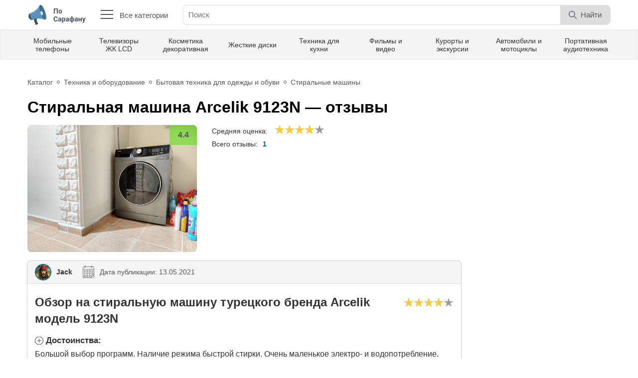

--- FILE ---
content_type: text/html; charset=UTF-8
request_url: https://posarafanu.ru/feedback_210.html
body_size: 14838
content:
<!DOCTYPE html>
<html lang="ru">

<head>
<meta charset="UTF-8">
<title>Обзор на стиральную машину турецкого бренда Arcelik модель 9123N - отзывы и обзоры</title>
<meta name="description" content="Достоинства: Большой выбор программ. Наличие режима быстрой стирки. Очень маленькое электро- и водопотребление. Хорошее качество стирки. Отсутствие сильного... | Недостатки: Высокая цена. Большие габариты.">
<meta name="csrf-param" content="_csrf-posarafanu">
<meta name="csrf-token" content="8IsH_07Zuu-j8Z_iv3c-29PiP0KsGiks3YQ8e391ZtjFzV61OavvueDAwKHaIXuDm5gPEPVZemu0tXY-LQUW6g==">
<meta name="viewport" content="width=device-width, initial-scale=1">
<meta name="MobileOptimized" content="320">
<meta name="apple-mobile-web-app-capable" content="yes" />
<meta name="robots" content="all" />
<meta http-equiv="X-UA-Compatible" content="IE=edge">
<meta http-equiv="cleartype" content="on">
<meta http-equiv="content-language" content="ru">
<link rel="shortcut icon" href="/favicon.ico" type="image/x-icon" />
<link rel="apple-touch-icon" sizes="180x180" href="resources/img/favicon/apple-touch-icon.png">
<link rel="icon" type="image/png" sizes="32x32" href="/resources/img/favicon/favicon-32x32.png">
<link rel="icon" type="image/png" sizes="16x16" href="/resources/img/favicon/favicon-16x16.png">
<link rel="manifest" href="/site.webmanifest">
<link rel="mask-icon" href="/resources/img/favicon/safari-pinned-tab.svg" color="#5bbad5">
<meta name="msapplication-TileColor" content="#da532c">
<meta name="theme-color" content="#ffffff">
<link href="/resources/css/style.css" rel="stylesheet" />
<link href="/vendors/lightbox/css/lightbox.min.css" rel="stylesheet" />
<link rel="preconnect" href="https://fonts.gstatic.com">
<link rel="preload" as="font" href="https://fonts.googleapis.com/css2?family=Roboto:wght@400;700&display=swap" />
    
    
</head>

<body class="body">
  <div class="mobile-menu" id="mobile-menu">
	<ul class="mobile-menu__container">
  <li class="mobile-menu__li-first">
		<a href="/" class="logo" title="По сарафану">
		  <img src="/resources/img/logo.svg" alt="ПоСарафану">
		</a>
		<a href="javascript:void(0);" class="mobile-menu__close-menu"  onclick="closeNav()" title="Закрыть меню">
		  <img src="/resources/img/cancel.svg" class="close-menu__icon" alt="Закрыть меню">
		</a>
  </li>
  	  <li>
			<a href="/auto" class="mobile-menu__link">Авто и мото</a>
	  </li>
  	  <li>
			<a href="/in_town" class="mobile-menu__link">В городе</a>
	  </li>
  	  <li>
			<a href="/home" class="mobile-menu__link">Все для дома и сада</a>
	  </li>
  	  <li>
			<a href="/kids" class="mobile-menu__link">Дети и родители</a>
	  </li>
  	  <li>
			<a href="/animals" class="mobile-menu__link">Животные и комнатные растения</a>
	  </li>
  	  <li>
			<a href="/games" class="mobile-menu__link">Игры</a>
	  </li>
  	  <li>
			<a href="/internet" class="mobile-menu__link">Интернет и сайты</a>
	  </li>
  	  <li>
			<a href="/paper_media" class="mobile-menu__link">Книги, журналы</a>
	  </li>
  	  <li>
			<a href="/computers" class="mobile-menu__link">Компьютеры и программы</a>
	  </li>
  	  <li>
			<a href="/health" class="mobile-menu__link">Красота и здоровье</a>
	  </li>
  	  <li>
			<a href="/clothes_and_footwear" class="mobile-menu__link">Одежда и обувь</a>
	  </li>
  	  <li>
			<a href="/gifts" class="mobile-menu__link">Подарки и сувениры</a>
	  </li>
  	  <li>
			<a href="/food" class="mobile-menu__link">Продукты питания</a>
	  </li>
  	  <li>
			<a href="/travel" class="mobile-menu__link">Путешествия и туризм</a>
	  </li>
  	  <li>
			<a href="/sport" class="mobile-menu__link">Спорт и активный отдых</a>
	  </li>
  	  <li>
			<a href="/technology" class="mobile-menu__link">Техника и оборудование</a>
	  </li>
  	  <li>
			<a href="/video_and_music" class="mobile-menu__link">Фильмы, видео и ТВ</a>
	  </li>
  </ul>  </div>
  <div class="body-container">
    <header class="header">
      <div class="wrapper header-info">
        <a href="/" class="header-info__logo">
          <img src="/resources/img/logo.svg" alt="ПоСарафану">
        </a>
        <button class="header-info__all-categories">
          <div class="all-categories__btn">
            <span></span>
            <span></span>
            <span></span>
            <span></span>
          </div>
          Все категории
        </button>
        <form action="" class="header-info__search">
          <input type="text" placeholder="Поиск" autocomplete="off" class="header-info__search-input">
          <div class="header-info__search-block-btn">
            <button type="submit" class="header-info__search-btn-search">
              <img src="/resources/img/search.svg" alt="Найти" class="header-search__search-icon">
              <p class="header-info__search-word-search">Найти</p>
            </button>
          </div>
        </form>
        <!-- <a href="#" class="header-info__give-feedback">
          Написать отзыв
        </a> -->
        <!--
        <button class="header-info__profile">
          <div class="header-info__profile-img">
            <img src="/resources/img/avatar-1.jpg" class="header-info__profile-avatar" alt="Name">
          </div>
          <div class="header-info__profile-info">
            <p class="header-info__profile-name">Александр Семизельников</p>
            <p class="header-info__profile-rating">Рейтинг: 4375</p>
          </div>
        </button>
  	  -->
        <button class="mobile-menu__btn" onclick="openNav()">
          <img src="/resources/img/mobile-menu.svg" alt="Открыть меню" class="mobile-menu__icon">
        </button>
      </div>
      <div class="header-menu">
        <div class="wrapper top-menu">
          <a href="/technology/communication/cellular_phones" class="top-menu__link">Мобильные телефоны</a><a href="/technology/video/lcd_tv" class="top-menu__link">Телевизоры ЖК LCD</a><a href="/health/cosmetics" class="top-menu__link">Косметика декоративная</a><a href="/computers/hardware/hdd" class="top-menu__link">Жесткие диски</a><a href="/appliances" class="top-menu__link">Техника для кухни</a><a href="/movies" class="top-menu__link">Фильмы и видео</a><a href="/travel/destinations" class="top-menu__link">Курорты и экскурсии</a><a href="/auto" class="top-menu__link">Автомобили и мотоциклы</a><a href="/technology/portable_audio" class="top-menu__link">Портативная аудиотехника</a>        </div>
      </div>
      <div class="all-categories">
        <div class="wrapper">
          <div class="all-categories__content">
            <div class="all-categories__categories">
                        <div data-id=1 class="all-categories__link">Авто и мото</div>
                    <div data-id=70 class="all-categories__link">В городе</div>
                    <div data-id=240 class="all-categories__link">Все для дома и сада</div>
                    <div data-id=355 class="all-categories__link">Дети и родители</div>
                    <div data-id=415 class="all-categories__link">Животные и комнатные растения</div>
                    <div data-id=444 class="all-categories__link">Игры</div>
                    <div data-id=463 class="all-categories__link">Интернет и сайты</div>
                    <div data-id=515 class="all-categories__link">Книги, журналы</div>
                    <div data-id=556 class="all-categories__link">Компьютеры и программы</div>
                    <div data-id=632 class="all-categories__link">Красота и здоровье</div>
                    <div data-id=827 class="all-categories__link">Одежда и обувь</div>
                    <div data-id=919 class="all-categories__link">Подарки и сувениры</div>
                    <div data-id=940 class="all-categories__link">Продукты питания</div>
                    <div data-id=1096 class="all-categories__link">Путешествия и туризм</div>
                    <div data-id=1529 class="all-categories__link">Спорт и активный отдых</div>
                    <div data-id=1613 class="all-categories__link">Техника и оборудование</div>
                    <div data-id=1840 class="all-categories__link">Фильмы, видео и ТВ</div>
    </div>
        <div class="all-categories__subcategories subcategories" data-root="1" >
                    <div class="subcategories__item">
                <a href="/auto/tehnicheckye_zhidkosty_i_avtohim" class="subcategories__title">Автохимия и масла</a>
                <div class="subcategories__list">
                                            
                            <a href="/auto/tehnicheckye_zhidkosty_i_avtohim/auto_chemical_engine_oil" class="subcategories__link">Моторные масла</a>
                        
                                            
                            <a href="/auto/tehnicheckye_zhidkosty_i_avtohim/auto_chemical_other" class="subcategories__link">Разное</a>
                        
                                    </div>
            </div>
                    <div class="subcategories__item">
                <a href="/auto/auto_accessories" class="subcategories__title">Аксессуары для авто</a>
                <div class="subcategories__list">
                                            
                            <a href="/auto/auto_accessories/auto_accessories_pumps" class="subcategories__link">Компрессоры и насосы</a>
                        
                                            
                            <a href="/auto/auto_accessories/auto_accessories_other" class="subcategories__link">Разное</a>
                        
                                    </div>
            </div>
                    <div class="subcategories__item">
                <a href="/auto/motor_car" class="subcategories__title">Легковые авто</a>
                <div class="subcategories__list">
                                            
                            <a href="/auto/motor_car/off-road" class="subcategories__link">Внедорожник</a>
                        
                                            
                            <a href="/auto/motor_car/crossover" class="subcategories__link">Кроссовер</a>
                        
                                            
                            <a href="/auto/motor_car/minivans" class="subcategories__link">Минивэн</a>
                        
                                            
                            <a href="/auto/motor_car/sedan" class="subcategories__link">Седан</a>
                        
                                            
                            <a href="/auto/motor_car/hatchback" class="subcategories__link">Хэтчбек</a>
                        
                                    </div>
            </div>
                    <div class="subcategories__item">
                <a href="/auto/tires_and_wheels" class="subcategories__title">Шины и диски</a>
                <div class="subcategories__list">
                                            
                            <a href="/auto/tires_and_wheels/tires" class="subcategories__link">Автомобильные шины</a>
                        
                                    </div>
            </div>
                    <div class="subcategories__item">
                <a href="/auto/auto_electronics" class="subcategories__title">Электроника для авто</a>
                <div class="subcategories__list">
                                            
                            <a href="/auto/auto_electronics/audio_for_car" class="subcategories__link">Автомагнитолы и акустика</a>
                        
                                            
                            <a href="/auto/auto_electronics/auto_antiradars" class="subcategories__link">Автомобильные радар-детекторы</a>
                        
                                            
                            <a href="/auto/auto_electronics/auto_dvr" class="subcategories__link">Видеорегистраторы</a>
                        
                                            
                            <a href="/auto/auto_electronics/auto_electronics_other" class="subcategories__link">Разное</a>
                        
                                    </div>
            </div>
            </div>
        <div class="all-categories__subcategories subcategories" data-root="70"  style='display: none;'>
                    <div class="subcategories__item">
                <a href="/in_town/companies" class="subcategories__title">Компании и предприятия</a>
                <div class="subcategories__list">
                                            
                            <a href="/in_town/companies/city_company_other" class="subcategories__link">Разное</a>
                        
                                    </div>
            </div>
                    <div class="subcategories__item">
                <a href="/in_town/public_catering_places" class="subcategories__title">Рестораны, бары, кафе</a>
                <div class="subcategories__list">
                                            
                            <a href="/in_town/public_catering_places/cafe" class="subcategories__link">Кафе</a>
                        
                                    </div>
            </div>
            </div>
        <div class="all-categories__subcategories subcategories" data-root="240"  style='display: none;'>
                    <div class="subcategories__item">
                <a href="/home/control_insect_and_rodent" class="subcategories__title">Борьба с насекомыми и грызунами</a>
                <div class="subcategories__list">
                                            
                            <a href="/home/control_insect_and_rodent/means_for_insect" class="subcategories__link">Средства уничтожения насекомых</a>
                        
                                    </div>
            </div>
                    <div class="subcategories__item">
                <a href="/home/home_chimesry" class="subcategories__title">Бытовая химия</a>
                <div class="subcategories__list">
                                            
                            <a href="/home/home_chimesry/tableware_clear" class="subcategories__link">Для мытья посуды</a>
                        
                                            
                            <a href="/home/home_chimesry/linen_washing" class="subcategories__link">Средства для стирки белья</a>
                        
                                            
                            <a href="/home/home_chimesry/clears" class="subcategories__link">Чистящие средства</a>
                        
                                    </div>
            </div>
                    <div class="subcategories__item">
                <a href="/home/bedclothes" class="subcategories__title">Домашний текстиль</a>
                <div class="subcategories__list">
                                            
                            <a href="/home/bedclothes/pows_home" class="subcategories__link">Подушки</a>
                        
                                    </div>
            </div>
                    <div class="subcategories__item">
                <a href="/home/cleaning_accessories" class="subcategories__title">Принадлежности для уборки</a>
                <div class="subcategories__list">
                                    </div>
            </div>
            </div>
        <div class="all-categories__subcategories subcategories" data-root="355"  style='display: none;'>
                    <div class="subcategories__item">
                <a href="/kids/toys" class="subcategories__title">Игрушки</a>
                <div class="subcategories__list">
                                            
                            <a href="/kids/toys/rc_toys" class="subcategories__link">Радиоуправляемые игрушки</a>
                        
                                    </div>
            </div>
                    <div class="subcategories__item">
                <a href="/kids/children_hygiene" class="subcategories__title">Средства гигиены</a>
                <div class="subcategories__list">
                                            
                            <a href="/kids/children_hygiene/baby_shampoo" class="subcategories__link">Уход за волосами</a>
                        
                                            
                            <a href="/kids/children_hygiene/baby_body_care" class="subcategories__link">Уход за телом</a>
                        
                                    </div>
            </div>
            </div>
        <div class="all-categories__subcategories subcategories" data-root="415"  style='display: none;'>
                    <div class="subcategories__item">
                <a href="/animals/home_animals" class="subcategories__title">Домашние животные</a>
                <div class="subcategories__list">
                                            
                            <a href="/animals/home_animals/cats" class="subcategories__link">Кошки</a>
                        
                                            
                            <a href="/animals/home_animals/pets_dogs" class="subcategories__link">Собаки</a>
                        
                                    </div>
            </div>
                    <div class="subcategories__item">
                <a href="/animals/animal_food" class="subcategories__title">Корм для животных</a>
                <div class="subcategories__list">
                                            
                            <a href="/animals/animal_food/food_for_cats" class="subcategories__link">Корм для кошек</a>
                        
                                    </div>
            </div>
            </div>
        <div class="all-categories__subcategories subcategories" data-root="444"  style='display: none;'>
                    <div class="subcategories__item">
                <a href="/games/game_consoles" class="subcategories__title">Игровые приставки</a>
                <div class="subcategories__list">
                                    </div>
            </div>
                    <div class="subcategories__item">
                <a href="/games/sony_playstation_4_games" class="subcategories__title">Игры для Sony PlayStation 4</a>
                <div class="subcategories__list">
                                    </div>
            </div>
                    <div class="subcategories__item">
                <a href="/games/sony_playstation_5_games" class="subcategories__title">Игры для Sony PlayStation 5</a>
                <div class="subcategories__list">
                                    </div>
            </div>
                    <div class="subcategories__item">
                <a href="/games/xbox_games" class="subcategories__title">Игры для Xbox</a>
                <div class="subcategories__list">
                                    </div>
            </div>
                    <div class="subcategories__item">
                <a href="/games/games_for_phones" class="subcategories__title">Игры для телефонов</a>
                <div class="subcategories__list">
                                    </div>
            </div>
                    <div class="subcategories__item">
                <a href="/games/computer_games" class="subcategories__title">Компьютерные игры</a>
                <div class="subcategories__list">
                                    </div>
            </div>
            </div>
        <div class="all-categories__subcategories subcategories" data-root="463"  style='display: none;'>
                    <div class="subcategories__item">
                <a href="/internet/online_shops" class="subcategories__title">Интернет-магазины</a>
                <div class="subcategories__list">
                                            
                            <a href="/internet/online_shops/online_home_appliances_shops" class="subcategories__link">Бытовая техника и электроника</a>
                        
                                            
                            <a href="/internet/online_shops/online_hypermarkets" class="subcategories__link">Гипермаркеты</a>
                        
                                            
                            <a href="/internet/online_shops/online_books_shop" class="subcategories__link">Книги и печатная продукция</a>
                        
                                            
                            <a href="/internet/online_shops/online_cosmetic_shops" class="subcategories__link">Косметика и парфюмерия</a>
                        
                                            
                            <a href="/internet/online_shops/online_clothing_shops" class="subcategories__link">Одежда и обувь</a>
                        
                                    </div>
            </div>
                    <div class="subcategories__item">
                <a href="/internet/web-services_online" class="subcategories__title">Онлайн-сервисы</a>
                <div class="subcategories__list">
                                            
                            <a href="/internet/web-services_online/browser_games" class="subcategories__link">Браузерные игры</a>
                        
                                            
                            <a href="/internet/web-services_online/buking_site" class="subcategories__link">Бронирование</a>
                        
                                            
                            <a href="/internet/web-services_online/online_earnings" class="subcategories__link">Заработок в сети</a>
                        
                                            
                            <a href="/internet/web-services_online/game_sites" class="subcategories__link">Игровые сайты</a>
                        
                                            
                            <a href="/internet/web-services_online/help_for_students" class="subcategories__link">Помощь школьникам и студентам</a>
                        
                                            
                            <a href="/internet/web-services_online/internet_online_other" class="subcategories__link">Разное</a>
                        
                                            
                            <a href="/internet/web-services_online/library_sites" class="subcategories__link">Сайты-библиотеки</a>
                        
                                            
                            <a href="/internet/web-services_online/social_media" class="subcategories__link">Социальные сети</a>
                        
                                    </div>
            </div>
            </div>
        <div class="all-categories__subcategories subcategories" data-root="515"  style='display: none;'>
                    <div class="subcategories__item">
                <a href="/paper_media/audiobooks" class="subcategories__title">Аудиокниги</a>
                <div class="subcategories__list">
                                            
                            <a href="/paper_media/audiobooks/fiction_audiobooks" class="subcategories__link">Художественная литература</a>
                        
                                    </div>
            </div>
                    <div class="subcategories__item">
                <a href="/paper_media/books" class="subcategories__title">Книги</a>
                <div class="subcategories__list">
                                            
                            <a href="/paper_media/books/fiction_books" class="subcategories__link">Художественная литература</a>
                        
                                    </div>
            </div>
            </div>
        <div class="all-categories__subcategories subcategories" data-root="556"  style='display: none;'>
                    <div class="subcategories__item">
                <a href="/computers/computer_acoustics" class="subcategories__title">Акустика для компьютеров</a>
                <div class="subcategories__list">
                                            
                            <a href="/computers/computer_acoustics/headset_comp" class="subcategories__link">Наушники с микрофоном (стерео-гарнитура)</a>
                        
                                    </div>
            </div>
                    <div class="subcategories__item">
                <a href="/computers/hardware" class="subcategories__title">Комплектующие</a>
                <div class="subcategories__list">
                                            
                            <a href="/computers/hardware/video_cards" class="subcategories__link">Видеокарты</a>
                        
                                            
                            <a href="/computers/hardware/hdd" class="subcategories__link">Жесткие диски</a>
                        
                                            
                            <a href="/computers/hardware/computer_cases" class="subcategories__link">Корпуса</a>
                        
                                    </div>
            </div>
                    <div class="subcategories__item">
                <a href="/computers/keyboards" class="subcategories__title">Манипуляторы и клавиатуры</a>
                <div class="subcategories__list">
                                            
                            <a href="/computers/keyboards/graphic_tablets" class="subcategories__link">Графические планшеты</a>
                        
                                            
                            <a href="/computers/keyboards/computers_keyboards" class="subcategories__link">Клавиатуры и комплекты</a>
                        
                                            
                            <a href="/computers/keyboards/computer_mouses" class="subcategories__link">Манипуляторы мышь</a>
                        
                                    </div>
            </div>
                    <div class="subcategories__item">
                <a href="/computers/monitors" class="subcategories__title">Мониторы</a>
                <div class="subcategories__list">
                                            
                            <a href="/computers/monitors/lcd_monitors" class="subcategories__link">LCD-мониторы</a>
                        
                                    </div>
            </div>
                    <div class="subcategories__item">
                <a href="/computers/desctops" class="subcategories__title">Настольные компьютеры</a>
                <div class="subcategories__list">
                                    </div>
            </div>
                    <div class="subcategories__item">
                <a href="/computers/notebooks" class="subcategories__title">Ноутбуки</a>
                <div class="subcategories__list">
                                    </div>
            </div>
                    <div class="subcategories__item">
                <a href="/computers/tablet_pc" class="subcategories__title">Планшетные ПК</a>
                <div class="subcategories__list">
                                    </div>
            </div>
                    <div class="subcategories__item">
                <a href="/computers/printers" class="subcategories__title">Принтеры и МФУ</a>
                <div class="subcategories__list">
                                            
                            <a href="/computers/printers/ink_printers" class="subcategories__link">Струйные принтеры</a>
                        
                                    </div>
            </div>
                    <div class="subcategories__item">
                <a href="/computers/software" class="subcategories__title">Программное обеспечение</a>
                <div class="subcategories__list">
                                            
                            <a href="/computers/software/crossplatform_soft" class="subcategories__link">Кроссплатформенное ПО</a>
                        
                                            
                            <a href="/computers/software/android_soft" class="subcategories__link">Программы для Android</a>
                        
                                    </div>
            </div>
                    <div class="subcategories__item">
                <a href="/computers/network" class="subcategories__title">Сетевое оборудование</a>
                <div class="subcategories__list">
                                            
                            <a href="/computers/network/wifi_routers" class="subcategories__link">Wi-Fi оборудование</a>
                        
                                    </div>
            </div>
                    <div class="subcategories__item">
                <a href="/computers/ebook_readers" class="subcategories__title">Электронные книги</a>
                <div class="subcategories__list">
                                    </div>
            </div>
            </div>
        <div class="all-categories__subcategories subcategories" data-root="632"  style='display: none;'>
                    <div class="subcategories__item">
                <a href="/health/alternative_medicine" class="subcategories__title">Альтернативная медицина</a>
                <div class="subcategories__list">
                                            
                            <a href="/health/alternative_medicine/bady" class="subcategories__link">БАДы</a>
                        
                                            
                            <a href="/health/alternative_medicine/homeopathic_medicines" class="subcategories__link">Гомеопатические препараты</a>
                        
                                            
                            <a href="/health/alternative_medicine/health_alternate_meds_other" class="subcategories__link">Разное</a>
                        
                                    </div>
            </div>
                    <div class="subcategories__item">
                <a href="/health/cosmetics" class="subcategories__title">Косметика декоративная</a>
                <div class="subcategories__list">
                                            
                            <a href="/health/cosmetics/lip_gloss" class="subcategories__link">Блеск для губ</a>
                        
                                            
                            <a href="/health/cosmetics/gels_and_waxes_for_eyebrows" class="subcategories__link">Гели и воск для бровей</a>
                        
                                            
                            <a href="/health/cosmetics/lipstick" class="subcategories__link">Губная помада</a>
                        
                                            
                            <a href="/health/cosmetics/nail_polishes" class="subcategories__link">Лаки для ногтей</a>
                        
                                            
                            <a href="/health/cosmetics/eyeliner" class="subcategories__link">Подводка для глаз</a>
                        
                                            
                            <a href="/health/cosmetics/cosmetic_powders" class="subcategories__link">Пудры</a>
                        
                                            
                            <a href="/health/cosmetics/female_cosmetics" class="subcategories__link">Разное</a>
                        
                                            
                            <a href="/health/cosmetics/fixing_hair_means" class="subcategories__link">Средства для укладки волос</a>
                        
                                            
                            <a href="/health/cosmetics/shadows_ever_t" class="subcategories__link">Тени</a>
                        
                                            
                            <a href="/health/cosmetics/tone_creams" class="subcategories__link">Тональные кремы и корректоры</a>
                        
                                            
                            <a href="/health/cosmetics/mascara" class="subcategories__link">Тушь</a>
                        
                                    </div>
            </div>
                    <div class="subcategories__item">
                <a href="/health/caring_cosmetics" class="subcategories__title">Косметика ухаживающая</a>
                <div class="subcategories__list">
                                            
                            <a href="/health/caring_cosmetics/hair_rinse" class="subcategories__link">Бальзамы-ополаскиватели для волос</a>
                        
                                            
                            <a href="/health/caring_cosmetics/body_gels" class="subcategories__link">Гели для душа</a>
                        
                                            
                            <a href="/health/caring_cosmetics/face_creams" class="subcategories__link">Кремы для лица</a>
                        
                                            
                            <a href="/health/caring_cosmetics/foot_creams" class="subcategories__link">Кремы для ног</a>
                        
                                            
                            <a href="/health/caring_cosmetics/cream_for_hand" class="subcategories__link">Кремы для рук</a>
                        
                                            
                            <a href="/health/caring_cosmetics/means_of_wrinkles" class="subcategories__link">Кремы и маски от морщин</a>
                        
                                            
                            <a href="/health/caring_cosmetics/cream_for_body" class="subcategories__link">Кремы и молочко для тела</a>
                        
                                            
                            <a href="/health/caring_cosmetics/eye_cream" class="subcategories__link">Кремы, гели для век и кожи вокруг глаз</a>
                        
                                            
                            <a href="/health/caring_cosmetics/oils_for_body" class="subcategories__link">Лосьоны и масла для тела</a>
                        
                                            
                            <a href="/health/caring_cosmetics/faces_masks" class="subcategories__link">Маски для лица</a>
                        
                                            
                            <a href="/health/caring_cosmetics/face_lotions" class="subcategories__link">Молочко и лосьоны для лица</a>
                        
                                            
                            <a href="/health/caring_cosmetics/body_scrubs" class="subcategories__link">Скрабы для тела</a>
                        
                                            
                            <a href="/health/caring_cosmetics/scra_pilling_face" class="subcategories__link">Скрабы и пилинг</a>
                        
                                            
                            <a href="/health/caring_cosmetics/sprays_for_face" class="subcategories__link">Спреи для лица</a>
                        
                                            
                            <a href="/health/caring_cosmetics/makeup_remover" class="subcategories__link">Средства для снятия макияжа</a>
                        
                                            
                            <a href="/health/caring_cosmetics/umivalki" class="subcategories__link">Средства для умывания</a>
                        
                                            
                            <a href="/health/caring_cosmetics/serum_for_hair" class="subcategories__link">Сыворотки для волос</a>
                        
                                            
                            <a href="/health/caring_cosmetics/shampoo" class="subcategories__link">Шампунь</a>
                        
                                    </div>
            </div>
                    <div class="subcategories__item">
                <a href="/health/cosmetic_equipment" class="subcategories__title">Косметические принадлежности</a>
                <div class="subcategories__list">
                                            
                            <a href="/health/cosmetic_equipment/makeup_bag" class="subcategories__link">Косметички и бьюти-кейсы</a>
                        
                                    </div>
            </div>
                    <div class="subcategories__item">
                <a href="/health/medicines" class="subcategories__title">Лекарственные средства</a>
                <div class="subcategories__list">
                                            
                            <a href="/health/medicines/venotonic_funds" class="subcategories__link">Венотонизирующие средства</a>
                        
                                            
                            <a href="/health/medicines/vitamins_far" class="subcategories__link">Витамины и микроэлементы</a>
                        
                                            
                            <a href="/health/medicines/kapli" class="subcategories__link">Капли</a>
                        
                                            
                            <a href="/health/medicines/free_pain" class="subcategories__link">Обезболивающие</a>
                        
                                            
                            <a href="/health/medicines/drugs_for_joints" class="subcategories__link">Препараты для связок и суставов</a>
                        
                                            
                            <a href="/health/medicines/antivirus_medicine" class="subcategories__link">Противовирусные препараты</a>
                        
                                            
                            <a href="/health/medicines/anticonvulsants" class="subcategories__link">Противосудорожные препараты</a>
                        
                                            
                            <a href="/health/medicines/medicines_other" class="subcategories__link">Разное</a>
                        
                                            
                            <a href="/health/medicines/soporifics" class="subcategories__link">Снотворные и успокаивающие препараты</a>
                        
                                            
                            <a href="/health/medicines/means_of_acne_pimples" class="subcategories__link">Средства от угрей и прыщей</a>
                        
                                    </div>
            </div>
                    <div class="subcategories__item">
                <a href="/health/treatment_methods" class="subcategories__title">Методы лечения и операции</a>
                <div class="subcategories__list">
                                            
                            <a href="/health/treatment_methods/covid-19" class="subcategories__link">Коронавирус COVID-19</a>
                        
                                    </div>
            </div>
                    <div class="subcategories__item">
                <a href="/health/fragrance" class="subcategories__title">Парфюмерия и дезодоранты</a>
                <div class="subcategories__list">
                                            
                            <a href="/health/fragrance/desodorants" class="subcategories__link">Дезодоранты и антиперспиранты</a>
                        
                                            
                            <a href="/health/fragrance/female_perfume" class="subcategories__link">Женский парфюм</a>
                        
                                            
                            <a href="/health/fragrance/male_perfume" class="subcategories__link">Мужской парфюм</a>
                        
                                    </div>
            </div>
                    <div class="subcategories__item">
                <a href="/health/hygiene" class="subcategories__title">Средства гигиены</a>
                <div class="subcategories__list">
                                            
                            <a href="/health/hygiene/wadded_sticks" class="subcategories__link">Ватные палочки и диски</a>
                        
                                            
                            <a href="/health/hygiene/toothpaste" class="subcategories__link">Зубная паста</a>
                        
                                            
                            <a href="/health/hygiene/dental_floss" class="subcategories__link">Зубные нити, зубочистки</a>
                        
                                            
                            <a href="/health/hygiene/toothbrushes" class="subcategories__link">Зубные щетки</a>
                        
                                            
                            <a href="/health/hygiene/intime_soap" class="subcategories__link">Мыло</a>
                        
                                            
                            <a href="/health/hygiene/rinse_mouth" class="subcategories__link">Ополаскиватели для рта</a>
                        
                                            
                            <a href="/health/hygiene/intimate_hygiene_products" class="subcategories__link">Средства для интимной гигиены</a>
                        
                                    </div>
            </div>
                    <div class="subcategories__item">
                <a href="/health/growing_thin" class="subcategories__title">Средства для похудения</a>
                <div class="subcategories__list">
                                            
                            <a href="/health/growing_thin/anti-cellulite" class="subcategories__link">Антицеллюлитные средства</a>
                        
                                    </div>
            </div>
                    <div class="subcategories__item">
                <a href="/health/contraceptives" class="subcategories__title">Средства контрацепции</a>
                <div class="subcategories__list">
                                            
                            <a href="/health/contraceptives/hormonal_contraceptives" class="subcategories__link">Гормональные контрацептивы</a>
                        
                                    </div>
            </div>
                    <div class="subcategories__item">
                <a href="/health/personal_appliances" class="subcategories__title">Бытовая техника для индивидуального ухода</a>
                <div class="subcategories__list">
                                            
                            <a href="/health/personal_appliances/floor_scales" class="subcategories__link">Весы напольные</a>
                        
                                            
                            <a href="/health/personal_appliances/oral_irrigators" class="subcategories__link">Ирригаторы полости рта</a>
                        
                                            
                            <a href="/health/personal_appliances/tech_individual_manicure" class="subcategories__link">Оборудование для маникюра и педикюра</a>
                        
                                            
                            <a href="/health/personal_appliances/hairdryers" class="subcategories__link">Фены, плойки, щипцы для волос</a>
                        
                                    </div>
            </div>
            </div>
        <div class="all-categories__subcategories subcategories" data-root="827"  style='display: none;'>
                    <div class="subcategories__item">
                <a href="/clothes_and_footwear/clothing_accessories" class="subcategories__title">Аксессуары</a>
                <div class="subcategories__list">
                                            
                            <a href="/clothes_and_footwear/clothing_accessories/woman_handbags" class="subcategories__link">Женские сумки</a>
                        
                                            
                            <a href="/clothes_and_footwear/clothing_accessories/clothing_accessories_wallet" class="subcategories__link">Кошельки и портмоне</a>
                        
                                    </div>
            </div>
                    <div class="subcategories__item">
                <a href="/clothes_and_footwear/clothing_female" class="subcategories__title">Одежда женская</a>
                <div class="subcategories__list">
                                            
                            <a href="/clothes_and_footwear/clothing_female/female_pantyhose" class="subcategories__link">Колготки, чулки, носки женские</a>
                        
                                    </div>
            </div>
            </div>
        <div class="all-categories__subcategories subcategories" data-root="919"  style='display: none;'>
                    <div class="subcategories__item">
                <a href="/gifts/tobacco" class="subcategories__title">Табачные изделия</a>
                <div class="subcategories__list">
                                            
                            <a href="/gifts/tobacco/hookahs" class="subcategories__link">Кальяны, бонги, трубки</a>
                        
                                            
                            <a href="/gifts/tobacco/electronic_cigarette" class="subcategories__link">Электронные сигареты</a>
                        
                                    </div>
            </div>
                    <div class="subcategories__item">
                <a href="/gifts/watches" class="subcategories__title">Часы</a>
                <div class="subcategories__list">
                                    </div>
            </div>
            </div>
        <div class="all-categories__subcategories subcategories" data-root="940"  style='display: none;'>
                    <div class="subcategories__item">
                <a href="/food/desserts" class="subcategories__title">Десерты</a>
                <div class="subcategories__list">
                                            
                            <a href="/food/desserts/candy" class="subcategories__link">Конфеты</a>
                        
                                    </div>
            </div>
                    <div class="subcategories__item">
                <a href="/food/children_food" class="subcategories__title">Детское питание</a>
                <div class="subcategories__list">
                                            
                            <a href="/food/children_food/detskie_kashi" class="subcategories__link">Каши</a>
                        
                                    </div>
            </div>
                    <div class="subcategories__item">
                <a href="/food/conservi" class="subcategories__title">Консервы</a>
                <div class="subcategories__list">
                                            
                            <a href="/food/conservi/food_canned_vegetables" class="subcategories__link">Овощные</a>
                        
                                            
                            <a href="/food/conservi/canned_olives" class="subcategories__link">Оливы</a>
                        
                                    </div>
            </div>
                    <div class="subcategories__item">
                <a href="/food/drinks" class="subcategories__title">Напитки</a>
                <div class="subcategories__list">
                                            
                            <a href="/food/drinks/soda_water" class="subcategories__link">Газированные воды</a>
                        
                                            
                            <a href="/food/drinks/cocoa_and_hot_chocolate" class="subcategories__link">Какао и горячий шоколад</a>
                        
                                            
                            <a href="/food/drinks/tea" class="subcategories__link">Чай</a>
                        
                                    </div>
            </div>
                    <div class="subcategories__item">
                <a href="/food/condiments_and_spices" class="subcategories__title">Приправы и специи</a>
                <div class="subcategories__list">
                                    </div>
            </div>
                    <div class="subcategories__item">
                <a href="/food/vegetable_oils" class="subcategories__title">Растительные масла</a>
                <div class="subcategories__list">
                                            
                            <a href="/food/vegetable_oils/sunflower_oil" class="subcategories__link">Подсолнечное масло</a>
                        
                                    </div>
            </div>
            </div>
        <div class="all-categories__subcategories subcategories" data-root="1096"  style='display: none;'>
                    <div class="subcategories__item">
                <a href="/travel/travel_agency" class="subcategories__title">Агентства и компании</a>
                <div class="subcategories__list">
                                            
                            <a href="/travel/travel_agency/airlines" class="subcategories__link">Авиакомпании</a>
                        
                                    </div>
            </div>
                    <div class="subcategories__item">
                <a href="/travel/campings" class="subcategories__title">Кемпинги, туристические базы отдыха</a>
                <div class="subcategories__list">
                                            
                            <a href="/travel/campings/camping_belarus" class="subcategories__link">Беларусь</a>
                        
                                            
                            <a href="/travel/campings/camping_russia" class="subcategories__link">Россия</a>
                        
                                    </div>
            </div>
                    <div class="subcategories__item">
                <a href="/travel/destinations" class="subcategories__title">Курорты и экскурсии</a>
                <div class="subcategories__list">
                                            
                            <a href="/travel/destinations/austria" class="subcategories__link">Австрия</a>
                        
                                            
                            <a href="/travel/destinations/united_kingdom" class="subcategories__link">Великобритания</a>
                        
                                            
                            <a href="/travel/destinations/vietnam" class="subcategories__link">Вьетнам</a>
                        
                                            
                            <a href="/travel/destinations/germany" class="subcategories__link">Германия</a>
                        
                                            
                            <a href="/travel/destinations/greece" class="subcategories__link">Греция</a>
                        
                                            
                            <a href="/travel/destinations/georgia" class="subcategories__link">Грузия</a>
                        
                                            
                            <a href="/travel/destinations/egypt" class="subcategories__link">Египет</a>
                        
                                            
                            <a href="/travel/destinations/israel" class="subcategories__link">Израиль</a>
                        
                                            
                            <a href="/travel/destinations/india" class="subcategories__link">Индия</a>
                        
                                            
                            <a href="/travel/destinations/indonesia" class="subcategories__link">Индонезия</a>
                        
                                            
                            <a href="/travel/destinations/spain" class="subcategories__link">Испания</a>
                        
                                            
                            <a href="/travel/destinations/italy" class="subcategories__link">Италия</a>
                        
                                            
                            <a href="/travel/destinations/kirgizia" class="subcategories__link">Киргизия</a>
                        
                                            
                            <a href="/travel/destinations/chine" class="subcategories__link">Китай</a>
                        
                                            
                            <a href="/travel/destinations/monako" class="subcategories__link">Монако</a>
                        
                                            
                            <a href="/travel/destinations/portugal" class="subcategories__link">Португалия</a>
                        
                                            
                            <a href="/travel/destinations/russia" class="subcategories__link">Россия</a>
                        
                                            
                            <a href="/travel/destinations/romania" class="subcategories__link">Румыния</a>
                        
                                            
                            <a href="/travel/destinations/usa" class="subcategories__link">США</a>
                        
                                            
                            <a href="/travel/destinations/thailand" class="subcategories__link">Таиланд</a>
                        
                                            
                            <a href="/travel/destinations/tanzania" class="subcategories__link">Танзания</a>
                        
                                            
                            <a href="/travel/destinations/tunis_country" class="subcategories__link">Тунис</a>
                        
                                            
                            <a href="/travel/destinations/turkey" class="subcategories__link">Турция</a>
                        
                                            
                            <a href="/travel/destinations/ukraine" class="subcategories__link">Украина</a>
                        
                                            
                            <a href="/travel/destinations/france" class="subcategories__link">Франция</a>
                        
                                            
                            <a href="/travel/destinations/montenegro" class="subcategories__link">Черногория</a>
                        
                                            
                            <a href="/travel/destinations/switzerland" class="subcategories__link">Швейцария</a>
                        
                                    </div>
            </div>
                    <div class="subcategories__item">
                <a href="/travel/hotels" class="subcategories__title">Отели, гостиницы, санатории</a>
                <div class="subcategories__list">
                                            
                            <a href="/travel/hotels/greece_hotels" class="subcategories__link">Греция</a>
                        
                                            
                            <a href="/travel/hotels/egypt_hotels" class="subcategories__link">Египет</a>
                        
                                            
                            <a href="/travel/hotels/china_hotels" class="subcategories__link">Китай</a>
                        
                                            
                            <a href="/travel/hotels/ua_emirates_hotels" class="subcategories__link">ОАЭ</a>
                        
                                            
                            <a href="/travel/hotels/russia_hotels" class="subcategories__link">Россия</a>
                        
                                            
                            <a href="/travel/hotels/turkey_hotels" class="subcategories__link">Турция</a>
                        
                                            
                            <a href="/travel/hotels/ukraine_hotels" class="subcategories__link">Украина</a>
                        
                                    </div>
            </div>
            </div>
        <div class="all-categories__subcategories subcategories" data-root="1529"  style='display: none;'>
                    <div class="subcategories__item">
                <a href="/sport/sports_equipment" class="subcategories__title">Спортивное снаряжение и тренажеры</a>
                <div class="subcategories__list">
                                            
                            <a href="/sport/sports_equipment/fitness_accessories" class="subcategories__link">Аксессуары для фитнеса</a>
                        
                                    </div>
            </div>
                    <div class="subcategories__item">
                <a href="/sport/sport-transportations" class="subcategories__title">Спортивные средства передвижения</a>
                <div class="subcategories__list">
                                            
                            <a href="/sport/sport-transportations/sports_velo_scooters" class="subcategories__link">Самокаты</a>
                        
                                    </div>
            </div>
            </div>
        <div class="all-categories__subcategories subcategories" data-root="1613"  style='display: none;'>
                    <div class="subcategories__item">
                <a href="/technology/audio" class="subcategories__title">Аудио</a>
                <div class="subcategories__list">
                                            
                            <a href="/technology/audio/mp3-players" class="subcategories__link">MP3-плееры</a>
                        
                                            
                            <a href="/technology/audio/acoustic_audio" class="subcategories__link">Акустические системы</a>
                        
                                            
                            <a href="/technology/audio/microphones" class="subcategories__link">Микрофоны</a>
                        
                                            
                            <a href="/technology/audio/headphones" class="subcategories__link">Наушники</a>
                        
                                            
                            <a href="/technology/audio/audio_other" class="subcategories__link">Разное</a>
                        
                                            
                            <a href="/technology/audio/amplifiers_and_receivers" class="subcategories__link">Усилители и ресиверы</a>
                        
                                    </div>
            </div>
                    <div class="subcategories__item">
                <a href="/technology/appliances" class="subcategories__title">Бытовая техника для кухни</a>
                <div class="subcategories__list">
                                            
                            <a href="/technology/appliances/blenders" class="subcategories__link">Блендеры</a>
                        
                                            
                            <a href="/technology/appliances/ovens" class="subcategories__link">Духовки</a>
                        
                                            
                            <a href="/technology/appliances/coffee_makers" class="subcategories__link">Кофеварки</a>
                        
                                            
                            <a href="/technology/appliances/coffee_machines" class="subcategories__link">Кофемашины</a>
                        
                                            
                            <a href="/technology/appliances/microwave" class="subcategories__link">Микроволновые печи</a>
                        
                                            
                            <a href="/technology/appliances/ice_cream_makers" class="subcategories__link">Мороженицы</a>
                        
                                            
                            <a href="/technology/appliances/multicookings" class="subcategories__link">Мультиварки</a>
                        
                                            
                            <a href="/technology/appliances/gas_stoves" class="subcategories__link">Плиты газовые</a>
                        
                                            
                            <a href="/technology/appliances/electric_stoves" class="subcategories__link">Плиты электрические</a>
                        
                                            
                            <a href="/technology/appliances/dishwashers" class="subcategories__link">Посудомоечные машины</a>
                        
                                            
                            <a href="/technology/appliances/tech_kitchen_other" class="subcategories__link">Разное</a>
                        
                                            
                            <a href="/technology/appliances/juicers" class="subcategories__link">Соковыжималки</a>
                        
                                            
                            <a href="/technology/appliances/toaster" class="subcategories__link">Тостеры</a>
                        
                                            
                            <a href="/technology/appliances/refrigerators" class="subcategories__link">Холодильники и морозильные камеры</a>
                        
                                            
                            <a href="/technology/appliances/electric_kettles" class="subcategories__link">Электрические чайники и термопоты</a>
                        
                                            
                            <a href="/technology/appliances/electric_grill" class="subcategories__link">Электрогриль</a>
                        
                                    </div>
            </div>
                    <div class="subcategories__item">
                <a href="/technology/appliances_clothing" class="subcategories__title">Бытовая техника для одежды и обуви</a>
                <div class="subcategories__list">
                                            
                            <a href="/technology/appliances_clothing/remove_pellets_machines" class="subcategories__link">Машинки для удаления катышков</a>
                        
                                            
                            <a href="/technology/appliances_clothing/tech_for_wear_steamers" class="subcategories__link">Отпариватели</a>
                        
                                            
                            <a href="/technology/appliances_clothing/washer" class="subcategories__link">Стиральные машины</a>
                        
                                            
                            <a href="/technology/appliances_clothing/irons" class="subcategories__link">Утюги</a>
                        
                                    </div>
            </div>
                    <div class="subcategories__item">
                <a href="/technology/appliances_room" class="subcategories__title">Бытовая техника для помещений</a>
                <div class="subcategories__list">
                                            
                            <a href="/technology/appliances_room/ventilators" class="subcategories__link">Вентиляторы</a>
                        
                                            
                            <a href="/technology/appliances_room/conditioners" class="subcategories__link">Кондиционеры</a>
                        
                                            
                            <a href="/technology/appliances_room/gas_heating_boilers" class="subcategories__link">Котлы отопления газовые</a>
                        
                                            
                            <a href="/technology/appliances_room/heaters" class="subcategories__link">Обогреватели</a>
                        
                                            
                            <a href="/technology/appliances_room/air_cleaners_ionizers" class="subcategories__link">Очистители, увлажнители, ионизаторы воздуха</a>
                        
                                            
                            <a href="/technology/appliances_room/tech_home_technics_steambrush" class="subcategories__link">Пароочистители</a>
                        
                                            
                            <a href="/technology/appliances_room/vacuum" class="subcategories__link">Пылесосы</a>
                        
                                    </div>
            </div>
                    <div class="subcategories__item">
                <a href="/technology/video" class="subcategories__title">Видео</a>
                <div class="subcategories__list">
                                            
                            <a href="/technology/video/videocams" class="subcategories__link">Видеокамеры</a>
                        
                                            
                            <a href="/technology/video/proektory" class="subcategories__link">Проекторы</a>
                        
                                            
                            <a href="/technology/video/lcd_tv" class="subcategories__link">Телевизоры ЖК LCD</a>
                        
                                            
                            <a href="/technology/video/mobile_dvr" class="subcategories__link">Цифровые медиаплееры</a>
                        
                                    </div>
            </div>
                    <div class="subcategories__item">
                <a href="/technology/medical_equipment" class="subcategories__title">Медицинское оборудование</a>
                <div class="subcategories__list">
                                            
                            <a href="/technology/medical_equipment/inhalers" class="subcategories__link">Ингаляторы</a>
                        
                                    </div>
            </div>
                    <div class="subcategories__item">
                <a href="/technology/portable_audio" class="subcategories__title">Портативная аудиотехника</a>
                <div class="subcategories__list">
                                            
                            <a href="/technology/portable_audio/portable_audiocolumns" class="subcategories__link">Портативные аудиоколонки</a>
                        
                                    </div>
            </div>
                    <div class="subcategories__item">
                <a href="/technology/communication" class="subcategories__title">Средства связи</a>
                <div class="subcategories__list">
                                            
                            <a href="/technology/communication/ip_telephony" class="subcategories__link">IP-телефония</a>
                        
                                            
                            <a href="/technology/communication/cellular_phone_accessories" class="subcategories__link">Аксессуары к мобильным телефонам</a>
                        
                                            
                            <a href="/technology/communication/cellular_phones" class="subcategories__link">Мобильные телефоны и смартфоны</a>
                        
                                    </div>
            </div>
                    <div class="subcategories__item">
                <a href="/technology/photo" class="subcategories__title">Фото и оптика</a>
                <div class="subcategories__list">
                                            
                            <a href="/technology/photo/photo_lenses" class="subcategories__link">Объективы</a>
                        
                                            
                            <a href="/technology/photo/other_photo" class="subcategories__link">Разное</a>
                        
                                    </div>
            </div>
                    <div class="subcategories__item">
                <a href="/technology/pribors_el" class="subcategories__title">Электронные приборы</a>
                <div class="subcategories__list">
                                            
                            <a href="/technology/pribors_el/chargers" class="subcategories__link">Зарядные устройства</a>
                        
                                            
                            <a href="/technology/pribors_el/tech_electronics_other" class="subcategories__link">Разное</a>
                        
                                    </div>
            </div>
            </div>
        <div class="all-categories__subcategories subcategories" data-root="1840"  style='display: none;'>
                    <div class="subcategories__item">
                <a href="/video_and_music/movies" class="subcategories__title">Фильмы и видео</a>
                <div class="subcategories__list">
                                            
                            <a href="/video_and_music/movies/cartoons" class="subcategories__link">Мультфильмы</a>
                        
                                            
                            <a href="/video_and_music/movies/serials" class="subcategories__link">Сериалы</a>
                        
                                            
                            <a href="/video_and_music/movies/films" class="subcategories__link">Фильмы</a>
                        
                                    </div>
            </div>
            </div>
          </div>
        </div>
      </div>
    </header>
    <main class="main">
	
		
      <div class="main-container wrapper">
		           <div class="content">
            <span class="hreview" itemscope itemtype="https://schema.org/Product">
    <meta itemprop="url" href="//posarafanu.ru/feedback_210.html" />
    <a class='permalink' href="//posarafanu.ru/feedback_210.html"></a>

    <span class="item hproduct">
                
                <section class="feedback-page">
            <meta itemprop="url" href="//posarafanu.ru/feedback_210.html">
            <a class='permalink' href='//posarafanu.ru/feedback_210.html'></a>
            <div class="breadcrumbs">
                <div class="breadcrumbs__breadcrumbs">
                    <a href="/" class="breadcrumbs__link">Каталог</a>
                                                                                        <a href="/technology" class="breadcrumbs__link">Техника и оборудование</a>
                                                                    <a href="/technology/appliances_clothing" class="breadcrumbs__link">Бытовая техника для одежды и обуви</a>
                                                                    <a href="/technology/appliances_clothing/washer" class="breadcrumbs__link">Стиральные машины</a>
                                    </div>
                <!-- 
                <div class="brebreadcrumbs__subscribe">
                    <button class="subscribe__btn">Подписаться</button>
                </div> -->

            </div>
                            <a href="/feedback/9123n" class="__title" itemprop="name"><span class='brand' itemprop='brand' style='display:none'>  Arcelik</span> <span class='fn'>Стиральная машина Arcelik 9123N</span> &mdash; отзывы</a>
                        <div class="feedback-page__desc">
                <div class="feedback-page__img">
                    <span itemscope itemtype="https://schema.org/ImageObject" itemprop="image">
                        <a itemprop="contentUrl" href="//posarafanu.ru/uploads/content/210/1.jpg"></a>
                        <img src="/uploads/content/210/1.jpg" itemprop="image" alt="Arcelik 9123N - отзывы" class="">
                        <meta itemprop="description" content="Arcelik 9123N фото" />
                    </span>
                    <span class="feedback-tiles__rating feedback-tiles__rating_field feedback-tiles__rating_great">4.4</span>
                    <span itemprop="aggregateRating" itemscope itemtype="https://schema.org/AggregateRating">
                        <meta itemprop="ratingValue" content="4.4">
                        <meta itemprop="reviewCount" content="31">
                        <meta itemprop="bestRating" content="5">
                        <meta itemprop="worstRating" content="1">
                        <abbr class="rating" title="4.4"></abbr>
                        <abbr class="worst" title="1"></abbr>
                        <abbr class="best" title="5"></abbr>
                    </span>
                </div>
                <div class="feedback-page__characteristic">
                    <div class="average-score">
                        <p class="average-score__title">Средняя оценка:</p>
                        <fieldset class="rating">
                            <div class="rating__group">
    <input class="rating__input" type="radio" id="average-score-feedback-1" value="1" >
    <label class="rating__star" for="average-score-feedback-1" aria-label="Ужасно"></label>

    <input class="rating__input" type="radio" id="average-score-feedback-2" value="2" >
    <label class="rating__star" for="average-score-feedback-2" aria-label="Сносно"></label>

    <input class="rating__input" type="radio" id="average-score-feedback-3" value="3" >
    <label class="rating__star" for="average-score-feedback-3" aria-label="Нормально"></label>

    <input class="rating__input" type="radio" id="average-score-feedback-4" value="4" checked>
    <label class="rating__star" for="average-score-feedback-4" aria-label="Хорошо"></label>

    <input class="rating__input" type="radio" id="average-score-feedback-5" value="5" >
    <label class="rating__star" for="average-score-feedback-5" aria-label="Отлично"></label>

    <div class="rating__focus"></div>
</div>                        </fieldset>
                    </div>
                    <div class="all-feedback">
                        <div class="all-feedback__title">Всего отзывы:</div>
                        <a href="/feedback/9123n" class="all-feedback__count">1</a>
                    </div>
                                    </div>
            </div>
            <!-- <div class="offers-in-your-city">
    <h2 class="offers-in-your-city__title">Предложения в вашем городе</h2>
    <img src="/resources/img/offers-in-your-city.jpg" alt="">
</div> -->
<br />        </section>    </span>
    <section class="feedback-block">
        <div class="feedback" itemprop="review" itemscope itemtype="https://schema.org/Review">
            <meta itemprop="url" content="//posarafanu.ru/feedback_210.html" />
            <meta itemprop="datePublished" content="2021-05-13 15:15:33" />
            <meta itemprop="commentCount" content="19" />
            		<div class="feedback__header reviewer vcard" itemprop="author" itemscope itemtype="https://schema.org/Person">
		  <a href="#" class="feedback__profile">
		    <img src="/uploads/users/PwXmuhFbtksk.jpg" itemprop="image" class="feedback__profile-img" alt="Jack">
		    <div class="feedback__profile-info">
		      <p class="feedback__profile-name fn" itemprop="name">Jack</p>
		      <!-- <p class="feedback__profile-rating">Рейтинг: надо сделать</p> -->
		    </div>
		  </a>
		  <div class="feedback__date-and-comments">
		    <p class="feedback__date dtreviewed">
            <abbr class="value" title="2021-05-13 15:15:33"></abbr>
		      <span class="feedback__date--span">Дата публикации:</span> 13.05.2021 
		    </p>
		    <!-- <a href="#" class="feedback__comments">
		      <span class="feedback__comments--span">Комментарии:</span> 18
		    </a> -->
		  </div>
		</div>            <div class="feedback__content">
                <div class="feedback__desc">
                    <div class="feedback__title-and-rating">
                                                    <h1 class="feedback__title summary">Обзор на стиральную машину турецкого бренда Arcelik модель 9123N</h1>
                                                <fieldset class="rating">
                            <div class="rating__group">
    <input class="rating__input" type="radio" id="average-score-feedback-1" value="1" >
    <label class="rating__star" for="average-score-feedback-1" aria-label="Ужасно"></label>

    <input class="rating__input" type="radio" id="average-score-feedback-2" value="2" >
    <label class="rating__star" for="average-score-feedback-2" aria-label="Сносно"></label>

    <input class="rating__input" type="radio" id="average-score-feedback-3" value="3" >
    <label class="rating__star" for="average-score-feedback-3" aria-label="Нормально"></label>

    <input class="rating__input" type="radio" id="average-score-feedback-4" value="4" checked>
    <label class="rating__star" for="average-score-feedback-4" aria-label="Хорошо"></label>

    <input class="rating__input" type="radio" id="average-score-feedback-5" value="5" >
    <label class="rating__star" for="average-score-feedback-5" aria-label="Отлично"></label>

    <div class="rating__focus"></div>
</div>                        </fieldset>
                        <span itemprop="reviewRating" itemscope itemtype='https://schema.org/Rating'>
                            <meta itemprop="ratingValue" content="4.4">
                            <meta itemprop="bestRating" content="5">
                            <meta itemprop="worstRating" content="1">
                        </span>
                    </div>
                                            <div class="feedback__context advantages">
                            <h2 class="feedback__subtitle">Достоинства:</h2>
                            <p class="feedback__text">
                                Большой выбор программ. Наличие режима быстрой стирки. Очень маленькое электро- и водопотребление. Хорошее качество стирки. Отсутствие сильного запаха чистящего средства.                            </p>
                        </div>
                                                                <div class="feedback__context deficiencies">
                            <h2 class="feedback__subtitle">Недостатки:</h2>
                            <p class="feedback__text">
                                Высокая цена. Большие габариты.
                            </p>
                        </div>
                                        <div class="feedback__context comment">
                        <h2 class="feedback__subtitle">Комментарий:</h2>
                        <div class="feedback__text description" itemprop="description">
                            <p>Arcelik – это самый крупный производитель бытовой техники в
Турции. Помимо основной торговой марки «Arcelik», этот концерн имеет еще
несколько ответвлений, в т.ч. известная на территории России и стран СНГ марка
«<span>BEKO</span>». На территории
России чаще всего встречается именно <span>BEKO</span>. Качество во многом зависит от типа сборки. Если приобрели
стиральную машину именно турецкой сборки – считайте, что вам крупно повезло.
Скорее всего, машина прослужит долго и без проблем. </p>
<p>Мы являемся счастливыми обладателями стиральной машины Arcelik,
одной из последних моделей – 9123N. Эта модель относится к классу потребления
А+++ и имеет максимальную загрузку 9 кг. 9123N произведена и собрана в Турции, куплена
здесь же. </p>
<p>Сразу оговорюсь, цена по российским меркам, космическая. 49&nbsp;900
рублей! Покупка произведена в марте 2021 года, в официальном магазине. В
магазинах-посредниках, продается тот же самый Arcelik, можно не беспокоиться по
поводу гарантии. Однако цена у перекупщиков будет еще выше. Считаю, что свою
цену машина полностью оправдывает, и ниже я сделаю полный обзор большинства
функций этой стиральной машины.</p>
<h2>Внешний вид</h2>
<p>Внешний вид – просто космический! Посмотрите сами, насколько
стильно такая машина впишется в любой интерьер.</p><p><div class="comment__img" itemscope itemtype="https://schema.org/ImageObject" itemprop="image"><a itemprop="contentUrl" href="/uploads/content/210/1@x2.jpg" data-lightbox="roadtrip" data-title="Обзор на стиральную машину турецкого бренда Arcelik модель 9123N"><img src="/uploads/content/210/1.jpg" srcset="/uploads/content/210/1@x2.jpg 2x" itemprop="image" alt="Обзор на стиральную машину турецкого бренда Arcelik модель 9123N"/></a><meta itemprop="description" content="" /></div></p><p> </p>
<p><em>Внешний вид
стиральной машины Arcelik 9123N</em></p>
<p>Ощущение, что она не белье стирает, а отправляется в космос.
</p>
<p>Габариты у машинки тоже не маленькие. Именно поэтому, мы
разместили стиральную машину в предбаннике прихожей, а не в ванной комнате. В
ванной она просто не поместилась, или заняла бы почти все место. </p>
<p>По высоте стиральная машина 90 см, по длине 64 см и по
высоте 62 см:</p>

<p>Получается довольно широкая поверхность, почти метр
квадратный, на которую всегда есть соблазн что-то положить и таким образом
захламить пространство машины. Пока держусь от захламления: </p>

<p>Подключение у машины стандартное: есть шнур для
электропитания и шланг для воды. </p>

<p>Рассмотрим кювету для моющих средств. На машине она слева
сверху, имеет стильную черную глянцевую отделку, надпись бренда «Arcelik» и
отсек для открытия: </p>

<p>Внутри тоже все достаточно стандартно: слева кювета для
основного моющего средства, посередине для смягчителя (ополаскивателя) и справа
для предварительной стирки:</p><p><div class="comment__img" itemscope itemtype="https://schema.org/ImageObject" itemprop="image"><a itemprop="contentUrl" href="/uploads/content/210/6@x2.jpg" data-lightbox="roadtrip" data-title="Обзор на стиральную машину турецкого бренда Arcelik модель 9123N"><img src="/uploads/content/210/6.jpg" srcset="/uploads/content/210/6@x2.jpg 2x" itemprop="image" alt="Обзор на стиральную машину турецкого бренда Arcelik модель 9123N"/></a><meta itemprop="description" content="" /></div></p>
<p>О<i>тделения для
моющих средств стиральной машины Arcelik 9123N</i></p>
<p>Кюветы запрещено держать открытыми во время стирки. Это
может привести к поломке стиральной машины. </p>
<p>Включается машина кнопкой включения, расположенной в правом
верхнем углу панели управления (хорошо видно на фото №1). Стоит отметить, что
все кнопки сенсорные. Для включения достаточно подержать палец от 3-х секунд на
кнопке включения. </p>
<p>Справа от кювет для моющих средств расположена панель
управления. Выбор программы определяется поворотным указателем.</p>
<p>Например, на нижнем фото выбрана программа стирки хлопковых
вещей.</p><p><div class="comment__img" itemscope itemtype="https://schema.org/ImageObject" itemprop="image"><a itemprop="contentUrl" href="/uploads/content/210/7@x2.jpg" data-lightbox="roadtrip" data-title="Обзор на стиральную машину турецкого бренда Arcelik модель 9123N"><img src="/uploads/content/210/7.jpg" srcset="/uploads/content/210/7@x2.jpg 2x" itemprop="image" alt="Обзор на стиральную машину турецкого бренда Arcelik модель 9123N"/></a><meta itemprop="description" content="" /></div></p>
<p><em>Панель
управления стиральной машины Arcelik 9123N </em></p>
<p>Когда выбирается программа, рядом с выбранной программой
загорается индикатор. Отмечу, что поворотный указатель работает мягко, плавно.
Совсем не нужно прилагать усилий для переключения программы.</p>

<p>Барабан стиральной машины очень вместительный и позволяет
загружать до 9 кг вещей.</p>

<p>Под барабаном есть наклеечка-напоминалка о правильной
эксплуатации </p>

<h2>Инструкция </h2>
<p>Arcelik<span>&nbsp; </span>позаботились
о подробной инструкции по использованию стиральной машины Arcelik 9123N.</p>

<p>Многие пренебрегают чтением инструкций к бытовой технике,
считая, что и так все знают. Прочитав инструкцию для этой стиральной машины, я
узнала, что перед первой стиркой необходимо провести предварительную «стирку»
без вещей, но с средством, препятствующим образованию накипи (например,
«Калгон»). </p>
<p>В инструкции описаны все имеющиеся программы, и даны советы,
какие программы в каких случаях использовать. Инструкция советует учитывать
степень загрязнения и температуру воды, и всегда использовать самую низкую
допустимую температуру, т.к. это поможет сберечь электроэнергию.</p>
<h2>Программы</h2>
<h3>Хлопок эко </h3>
<p>Подходит для не сильно загрязненного, прочного белья из
хлопка и льна. Одна из самых экономичных программ в этой стиральной машине.
Если нельзя отнести материал ни к одной программе, можно постирать на этой
программе.</p>
<h3>Хлопок</h3>
<p>На этой программе можно стирать белье из хлопка: постельное
белье, полотенца, халаты, нижнее белье и т.д. Если использовать кнопку «быстрая
стирка» на этой программе, то обеспечивается достаточно эффективная стирка,
несмотря на заметное уменьшение времени. Эта программа подходит для сильно
загрязненного белья. В случае сильного загрязнения, лучше не убыстрять стирку.
В целом, режим «Хлопок» отлично выстирывает и прополаскивает белье.</p>
<h3>Синтетика</h3>
<p>Программа «Синтетика» подойдет для синтетической одежды – рубашки,
блузки, микс из синтетики и хлопка.</p>
<h3>Шерсть</h3>
<p>Программу следует использовать, когда основные вещи из
шерсти, или требуют деликатной стирки. Здесь нужно выбрать температуру в
соответствии с биркой на одежде.</p>
<h3>Гигиеническая стирка</h3>
<p>Применяет пар в начале работы. Подходит детской одежды,
простыней, пододеяльников и нижнего белья, т.е. для материалов, довольно долгое
время соприкасающихся с кожей. Эта программа проверена Британским фондом
аллергии (<span>Allergy&nbsp;</span><span>UK</span>).</p>
<h3>Темные цвета/деним</h3>
<p>Эта программа предназначена для темной или джинсовой одежды.
Не рекомендуется стирать деликатную одежду при этом режиме. </p>
<h3>Программа слива</h3>
<p>Программа для слива воды.</p><p><div class="comment__img" itemscope itemtype="https://schema.org/ImageObject" itemprop="image"><a itemprop="contentUrl" href="/uploads/content/210/IMG_20210508_184926@x2.jpg" data-lightbox="roadtrip" data-title="Обзор на стиральную машину турецкого бренда Arcelik модель 9123N"><img src="/uploads/content/210/IMG_20210508_184926.jpg" srcset="/uploads/content/210/IMG_20210508_184926@x2.jpg 2x" itemprop="image" alt="Обзор на стиральную машину турецкого бренда Arcelik модель 9123N"/></a><meta itemprop="description" content="" /></div></p>
<h3>Дополнительная смывка</h3>
<p>Если требуется дополнительно прополоскать или придать эффект
накрахмаливания, например, для постельного белья, можно воспользоваться этим
режимом после основной стирки.</p>
<h3>Рубашки</h3>
<p>Отдельная программа для стирки рубашек. Если использовать
эту программу, собрав все рубашки вместе, время стирки будет меньше, а качество
лучше. У нас только одна проблема – нет столько рубашек, чтобы уложиться в
максимальное количество килограмм. </p>
<h3>Чувствительный режим</h3>
<p>Хорошая программа для деликатной одежды, такой как трикотаж
из смесового волокна, например, хлопок+синтетика+чесаный хлопок. Здесь
температура должна быть не больше 20 градусов, или нужно выбрать холодную
стирку.</p>
<h3>Ежедневная 14 минут</h3>
<p>Удобная программа для стирки слабозагрязненной и
неокрашенной одежды из хлопка за короткое время. Можно использовать ее чтобы
освежить ежедневную одежу. При нажатии «быстрая стирка» продолжительность
стирки может быть сокращена до 14 минут. При этом режиме есть ограничение на
количество белья – максимум 2 килограмма.</p>
<h3>Программа очистки пятен</h3>
<p>Это самая эффективная программа для удаления пятен с одежды
в этой стиральной машине. Нижеприведенные группы загрязнений разделены на 3
группы. Одежду и белье с загрязнениями из разных групп следует стирать
отдельно. Вот эти 3 группы: </p>
<ul><li>Пот, грязь воротника, майонез, заправка для
салата, косметика, машинное масло, детская еда.</li><li>Кровь, шоколад, пудинг, яйцо, масло, карри.</li><li>Чай, кофе, сок, кола, варенье, каменный уголь.</li></ul>


<h3>Занавески</h3>
<p>Отдельная программа для стирки занавесок, тюлей и пр. В этой
программе рекомендуется использовать специальные моющие средства для штор.
Запрограммирован специальный отжим, благодаря которому шторы меньше мнутся.
Рекомендуется разделять тюли и шторы, т.к. тюли из-за своей пористой структуры
дают больше пены.</p><p><div class="comment__img" itemscope itemtype="https://schema.org/ImageObject" itemprop="image"><a itemprop="contentUrl" href="/uploads/content/210/IMG_20210508_185138@x2.jpg" data-lightbox="roadtrip" data-title="Обзор на стиральную машину турецкого бренда Arcelik модель 9123N"><img src="/uploads/content/210/IMG_20210508_185138.jpg" srcset="/uploads/content/210/IMG_20210508_185138@x2.jpg 2x" itemprop="image" alt="Обзор на стиральную машину турецкого бренда Arcelik модель 9123N"/></a><meta itemprop="description" content="" /></div></p>
<h3>Гусиный пух</h3>
<p>Это очень важная программа, стирать в которой важно с особой
осторожностью. Во-первых, если на этикетке изделия показан значок запрета
машинной стирки – значит стирать в машине запрещено, и следует отдать в
химчистку. Во-вторых, если стирать все-таки разрешено, важно загрузить не более
1 пухового одеяла (200 на 200 см максимум). Больше загружать ничего нельзя.</p>
<p>В инструкции подробно описано как именно нужно складывать
пуховые одеяла. Тут расписывать не буду, важно просто обращать внимание на все
ограничения при стирке пуховых изделий. В случае нарушения, машина может быть
испорчена безвозвратно, и это не будет считаться гарантийным случаем.</p>
<h3>Автоматическая программа</h3>
<p>Хорошая программа, подходит для смешанного белья
(хлопок+синтетика). Количество потребляемой воды и продолжительности программы
регулируется автоматически. </p>
<p>Не стоит стирать в этом режиме шерстяную или деликатную
одежду. Максимальная емпература стирки – 60 градусов Цельсия. Также на этой
программе не стоит стирать такие загрязнения как: грязь с воротника, пятна пота
и т.д., т.к. эффективность стирки может быть не самой лучшей для этих
загрязнений в автоматическом режиме. </p>
<h2>Класс энергопотребления</h2>
<p>Класс энергопотребление стиральных машин – это соотношение
потребляемой энергии в час к количеству загрязняемого белья. Я знаю, что весь
класс «А» между собой не сильно-то и отличается (А+, А++, А+++), а вот по цене
– значительно отличается. Но мужу было этого не объяснить, выбирал он. И если
есть разграничения – значит надо брать самую лучшую, логика была такая.</p>
<p>Счета за электричество и воду стали действительно меньше.
Возможно, какая-то существенная экономия получится через энное количество лет,
и при использовании в доме большинства электроприборов с низкой потребляемой
мощностью. </p>
<h2>Машина в работе и качество стирки</h2>
<p>Во время работы в барабане включается подсветка, это очень
удобно.</p><p><div class="comment__img" itemscope itemtype="https://schema.org/ImageObject" itemprop="image"><a itemprop="contentUrl" href="/uploads/content/210/12@x2.jpg" data-lightbox="roadtrip" data-title="Обзор на стиральную машину турецкого бренда Arcelik модель 9123N"><img src="/uploads/content/210/12.jpg" srcset="/uploads/content/210/12@x2.jpg 2x" itemprop="image" alt="Обзор на стиральную машину турецкого бренда Arcelik модель 9123N"/></a><meta itemprop="description" content="" /></div><br></p><p>
<em>Подсветка во время работы
стиральной машины</em></p>
<p>Я проверяла на белье самого разного класса: и цветном, и
белом, и постельном белье, и сильно загрязненном белье (например, махровое
полотенце с жирными, засохшими пятнами жира – однажды воспользовалась
полотенцем вместо прихваток – не делайте так). При правильном выборе режима, и
правильной классификации белья (хлопок с хлопком, шерсть с шерстью), отстирывание
100%-ное. Не могу назвать ни одной вещи, которая не отстиралась после
стиральной машины.</p>
<p>Кроме того, очень радует отсутствие специфического сильно
запаха моющих средств, который обычно бывает на белье после стиральных машин.
Например, после прошлой стиральной машины, мне хотелось еще раз прополоскать
белье. </p>
                            <!-- <div class="comment__img">
                          <a href="/resources/img/feedback-1.jpg" data-lightbox="roadtrip">
                            <img src="/resources/img/feedback-1.jpg" alt=""/>
                          </a>
                        </div> -->
                        </div>
                    </div>
                    <div class="feedback__footer">
                        <!--
                    <div class="feedback__recommendations">
                        <p class="feedback__recommendations-title">Понравился отзыв:</p>
                        <button class="feedback__like">745</button>
                        <button class="feedback__dislike">100</button>
                    </div>
				-->
                    </div>
                </div>
            </div>
        </div>
    </section>
</span>
<section class="comments">
        <div class="comments__header">
        <p class="comments__title">
            Комментарии к отзыву (156)
        </p>
        <div class="sorting">
            Упорядочить:
            <button class="sorting__btn sorting__btn-active sorting__more-to-less">по полуярности</button>
            <button class="sorting__btn sorting__btn-active sorting__less-to-more">по полуярности</button>
            <button class="sorting__btn">по дате</button>
        </div>
        <button class="comment-sorting__media">
            <img src="/resources/img/filter.svg" alt="">
        </button>
    </div>    <div class="comments__content">
        <div class="comments__desc">
                            <div class="comments__comment">
                    <div class="write-comment"><!--
                        <a href="/user/login">Войдите</a> или <a href="/user/signup">зарегистрируйтесь</a>, чтобы получить возможность отправлять комментарии
						-->
                    </div>
                </div>
                                </div>
    </div>
    <script src="/resources/js/comments.js"></script>
</section>          </div>
          <div class="right-block">
            <!-- <img src="/resources/img/rekl.jpg" alt=""> -->          </div>
        		
      </div>
    </main>
    <footer class="footer">
      <div class="wrapper footer-container">
        <div class="footer-container__column">
          <a href="/" class="footer__logo">
            <img src="/resources/img/logo.svg" class="footer__logo-img" alt="ПоСарафану">
          </a>
        </div>
        <div class="footer-container__column">
          <!-- <div class="footer__row">
            <a href="#" class="footer__link">Правила</a>
            <a href="#" class="footer__link">Партнёрская программа</a>
            <a href="#" class="footer__link">Вопросы-ответы</a>
          </div>
          <div class="footer__row">
            <a href="#" class="footer__link">Представителям брендов</a>
            <a href="#" class="footer__link">Реклама</a>
          </div>
          <div class="footer__row">
            <a href="#" class="footer__link">Обратная связь</a>
          </div> -->
        </div>
      </div>
    </footer>
  </div>
  <div id="bg-page-for-mobile" onclick="closeNav()"></div>
  <div class="main-blackout" id="mainBlackout"></div>
  <script src="/vendors/jquery/jquery.min.js"></script>
  <script src="/vendors/lightbox/js/lightbox.min.js"></script>
  <script src="/resources/js/main.js"></script>
  <!-- Yandex.Metrika counter -->
<script type="text/javascript" >
   (function(m,e,t,r,i,k,a){m[i]=m[i]||function(){(m[i].a=m[i].a||[]).push(arguments)};
   m[i].l=1*new Date();k=e.createElement(t),a=e.getElementsByTagName(t)[0],k.async=1,k.src=r,a.parentNode.insertBefore(k,a)})
   (window, document, "script", "https://mc.yandex.ru/metrika/tag.js", "ym");

   ym(79294429, "init", {
		clickmap:true,
		trackLinks:true,
		accurateTrackBounce:true,
		webvisor:true
   });
</script>
<noscript><div><img src="https://mc.yandex.ru/watch/79294429" style="position:absolute; left:-9999px;" alt="" /></div></noscript>
<!-- /Yandex.Metrika counter -->
</body>

</html>


--- FILE ---
content_type: application/javascript; charset=utf-8
request_url: https://posarafanu.ru/resources/js/comments.js
body_size: 502
content:
"write-comment__send"




const reply_button = document.querySelectorAll('.reply-to-comment');
reply_button.forEach(el => el.addEventListener('click', event => {
    let formData = {
        feedback_id: "",
        comment: comment_box.value,
        reply_id: "",
    }
    postData('/api/new-comment', formData).then((data) => {
        console.log(data);
    });
}));

//
const comment_button = document.querySelectorAll('.write-comment__send');

comment_button.forEach(el => el.addEventListener('click', event => {
    let feedback_id = event.target.getAttribute("data-feedback_id");
    let reply_id = event.target.getAttribute("data-reply_id");
    let formData = {
        feedback_id: feedback_id,
        comment: comment_box.value,
        reply_id: reply_id,
    }
    postData('/api/new-comment', formData).then((data) => {
        console.log(data);
    });

}));

async function postData(url = '', data = {}) {
    const response = await fetch("/api/new-comment", {
        method: 'POST',
        //mode: 'cors',
        //cache: 'no-cache',
        //credentials: 'same-origin',
        headers: {
            'Content-Type': 'application/json',
            'X-CSRF-Token': document.querySelector('meta[name="csrf-token"]').getAttribute('content'),
            'User-Token': "121312"
        },
        //redirect: 'follow',
        //referrerPolicy: 'no-referrer',
        body: JSON.stringify(data)
    }).then((response) => {
        if (response.status >= 400 && response.status < 600) {
            console.error(response.text());
            throw new Error("Bad response from server");
        }
        return response;
    }).then((returnedResponse) => {
        console.log(returnedResponse.text());
    }).catch((error) => {
        // Your error is here!
        console.log(error)
    });
    //return await response.json();
}

--- FILE ---
content_type: image/svg+xml
request_url: https://posarafanu.ru/resources/img/plus.svg
body_size: 220
content:
<svg width="17" height="17" viewBox="0 0 17 17" fill="none" xmlns="http://www.w3.org/2000/svg">
<path d="M8.5 17C3.81291 17 0 13.1871 0 8.5C0 3.81291 3.81291 0 8.5 0C13.1871 0 17 3.81291 17 8.5C17 13.1871 13.1871 17 8.5 17ZM8.5 1.0625C4.39877 1.0625 1.0625 4.39877 1.0625 8.5C1.0625 12.6012 4.39877 15.9375 8.5 15.9375C12.6012 15.9375 15.9375 12.6012 15.9375 8.5C15.9375 4.39877 12.6012 1.0625 8.5 1.0625Z" fill="#555555"/>
<path d="M12.2188 9.03125H4.78125C4.488 9.03125 4.25 8.79325 4.25 8.5C4.25 8.20675 4.488 7.96875 4.78125 7.96875H12.2188C12.512 7.96875 12.75 8.20675 12.75 8.5C12.75 8.79325 12.512 9.03125 12.2188 9.03125Z" fill="#555555"/>
<path d="M8.5 12.75C8.20675 12.75 7.96875 12.512 7.96875 12.2188V4.78125C7.96875 4.488 8.20675 4.25 8.5 4.25C8.79325 4.25 9.03125 4.488 9.03125 4.78125V12.2188C9.03125 12.512 8.79325 12.75 8.5 12.75Z" fill="#555555"/>
</svg>


--- FILE ---
content_type: image/svg+xml
request_url: https://posarafanu.ru/resources/img/sorting-more-to-less.svg
body_size: 26
content:
<svg xmlns="http://www.w3.org/2000/svg" viewBox="0 0 384 384"><path d="M0 277.333h128V320H0zM0 170.667h256v42.667H0zM0 64h384v42.667H0z" fill="#006E84"/></svg>

--- FILE ---
content_type: image/svg+xml
request_url: https://posarafanu.ru/resources/img/filter.svg
body_size: 140
content:
<svg width="28" height="28" fill="none" xmlns="http://www.w3.org/2000/svg"><path fill-rule="evenodd" clip-rule="evenodd" d="M18.667 15.167c1.523 0 2.82.974 3.301 2.333h1.365a1.167 1.167 0 110 2.333h-1.365a3.5 3.5 0 11-3.301-4.666zm-7 2.333a1.167 1.167 0 110 2.333h-7a1.167 1.167 0 110-2.333h7zm7 0a1.167 1.167 0 100 2.333 1.167 1.167 0 000-2.333zM9.333 5.833A3.5 3.5 0 116.032 10.5H4.667a1.167 1.167 0 110-2.333h1.365a3.501 3.501 0 013.301-2.334zm14 2.334a1.167 1.167 0 110 2.333h-7a1.167 1.167 0 110-2.333h7zm-14 0a1.167 1.167 0 100 2.333 1.167 1.167 0 000-2.333z" fill="#535F69"/></svg>

--- FILE ---
content_type: image/svg+xml
request_url: https://posarafanu.ru/resources/img/mobile-menu.svg
body_size: 27
content:
<svg xmlns="http://www.w3.org/2000/svg" id="menu" viewBox="0 0 32 32"><path d="M5 8h22M5 16h22M27 24H5" stroke-width="2" stroke="#555555" stroke-linecap="round"></path></svg>